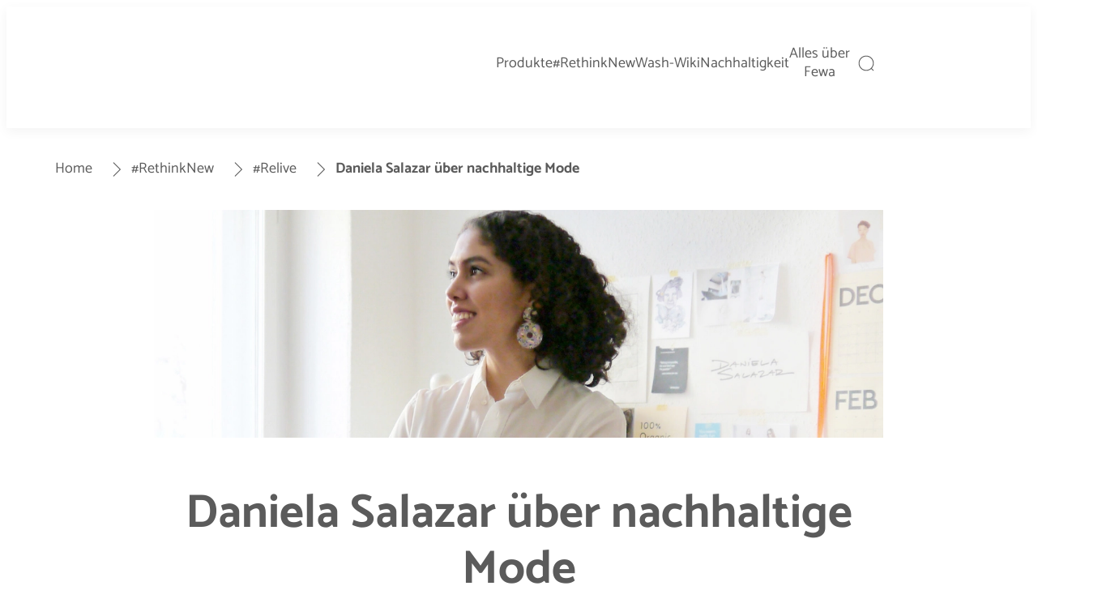

--- FILE ---
content_type: text/css;charset=utf-8
request_url: https://www.fewa.at/etc.clientlibs/heliux/clientlibs/publish/atomic/color.lc-e1b6d460eff90572bb4e6d274b965849-lc.min.css
body_size: 1271
content:
body,.page-body,raqn-theme{--scope-color-background: var(--global-color-default-background);--scope-color-main-color: var(--global-color-default-main-color);--scope-color-alt-color: var(--global-color-default-alt-color);--scope-color-error-color: var(--global-color-default-error-color);--scope-color-success-color: var(--global-color-default-success-color);--scope-color-outline: var(--global-color-default-outline-color, var(--global-color-default-accent1-hover));--scope-color-accent1: var(--global-color-default-accent1);--scope-color-accent1-hover: var(--global-color-default-accent1-hover);--scope-color-accent1-disabled: var(--global-color-default-accent1-disabled);--scope-color-accent1-text: var(--global-color-default-accent1-text);--scope-color-accent1-hover-text: var(--global-color-default-accent1-hover-text);--scope-color-accent1-disabled-text: var(--global-color-default-accent1-disabled-text);--scope-color-accent2: var(--global-color-default-accent2);--scope-color-accent2-hover: var(--global-color-default-accent2-hover);--scope-color-accent2-disabled: var(--global-color-default-accent2-disabled);--scope-color-accent2-text: var(--global-color-default-accent2-text);--scope-color-accent2-hover-text: var(--global-color-default-accent2-hover-text);--scope-color-accent2-disabled-text: var(--global-color-default-accent2-disabled-text);background-color:var(--scope-color-background)}body .default.background-1,.page-body .default.background-1,raqn-theme .default.background-1{--scope-color-background: var(--global-color-default-background-1, var(--global-color-default-background))}body .default.background-2,.page-body .default.background-2,raqn-theme .default.background-2{--scope-color-background: var(--global-color-default-background-2, var(--global-color-default-background))}body .default.background-3,.page-body .default.background-3,raqn-theme .default.background-3{--scope-color-background: var(--global-color-default-background-3, var(--global-color-default-background))}body .default.background-4,.page-body .default.background-4,raqn-theme .default.background-4{--scope-color-background: var(--global-color-default-background-4, var(--global-color-default-background))}body .default.background-5,.page-body .default.background-5,raqn-theme .default.background-5{--scope-color-background: var(--global-color-default-background-5, var(--global-color-default-background))}body .default.background-6,.page-body .default.background-6,raqn-theme .default.background-6{--scope-color-background: var(--global-color-default-background-6, var(--global-color-default-background))}body .default.background-7,.page-body .default.background-7,raqn-theme .default.background-7{--scope-color-background: var(--global-color-default-background-7, var(--global-color-default-background))}body .default.background-8,.page-body .default.background-8,raqn-theme .default.background-8{--scope-color-background: var(--global-color-default-background-8, var(--global-color-default-background))}body .default,.page-body .default,raqn-theme .default{--scope-color-background: var(--global-color-default-background);--scope-color-main-color: var(--global-color-default-main-color);--scope-color-alt-color: var(--global-color-default-alt-color);--scope-color-error-color: var(--global-color-default-error-color);--scope-color-success-color: var(--global-color-default-success-color);--scope-color-outline: var(--global-color-default-outline-color, var(--global-color-default-accent1-hover));--scope-color-accent1: var(--global-color-default-accent1);--scope-color-accent1-hover: var(--global-color-default-accent1-hover);--scope-color-accent1-disabled: var(--global-color-default-accent1-disabled);--scope-color-accent1-text: var(--global-color-default-accent1-text);--scope-color-accent1-hover-text: var(--global-color-default-accent1-hover-text);--scope-color-accent1-disabled-text: var(--global-color-default-accent1-disabled-text);--scope-color-accent2: var(--global-color-default-accent2);--scope-color-accent2-hover: var(--global-color-default-accent2-hover);--scope-color-accent2-disabled: var(--global-color-default-accent2-disabled);--scope-color-accent2-text: var(--global-color-default-accent2-text);--scope-color-accent2-hover-text: var(--global-color-default-accent2-hover-text);--scope-color-accent2-disabled-text: var(--global-color-default-accent2-disabled-text);background-color:var(--scope-color-background)}body .primary.background-1,.page-body .primary.background-1,raqn-theme .primary.background-1{--scope-color-background: var(--global-color-primary-background-1, var(--global-color-primary-background))}body .primary.background-2,.page-body .primary.background-2,raqn-theme .primary.background-2{--scope-color-background: var(--global-color-primary-background-2, var(--global-color-primary-background))}body .primary.background-3,.page-body .primary.background-3,raqn-theme .primary.background-3{--scope-color-background: var(--global-color-primary-background-3, var(--global-color-primary-background))}body .primary.background-4,.page-body .primary.background-4,raqn-theme .primary.background-4{--scope-color-background: var(--global-color-primary-background-4, var(--global-color-primary-background))}body .primary.background-5,.page-body .primary.background-5,raqn-theme .primary.background-5{--scope-color-background: var(--global-color-primary-background-5, var(--global-color-primary-background))}body .primary.background-6,.page-body .primary.background-6,raqn-theme .primary.background-6{--scope-color-background: var(--global-color-primary-background-6, var(--global-color-primary-background))}body .primary.background-7,.page-body .primary.background-7,raqn-theme .primary.background-7{--scope-color-background: var(--global-color-primary-background-7, var(--global-color-primary-background))}body .primary.background-8,.page-body .primary.background-8,raqn-theme .primary.background-8{--scope-color-background: var(--global-color-primary-background-8, var(--global-color-primary-background))}body .primary,.page-body .primary,raqn-theme .primary{--scope-color-background: var(--global-color-primary-background);--scope-color-main-color: var(--global-color-primary-main-color);--scope-color-alt-color: var(--global-color-primary-alt-color);--scope-color-error-color: var(--global-color-primary-error-color);--scope-color-success-color: var(--global-color-primary-success-color);--scope-color-outline: var(--global-color-primary-outline-color, var(--global-color-primary-accent1-hover));--scope-color-accent1: var(--global-color-primary-accent1);--scope-color-accent1-hover: var(--global-color-primary-accent1-hover);--scope-color-accent1-disabled: var(--global-color-primary-accent1-disabled);--scope-color-accent1-text: var(--global-color-primary-accent1-text);--scope-color-accent1-hover-text: var(--global-color-primary-accent1-hover-text);--scope-color-accent1-disabled-text: var(--global-color-primary-accent1-disabled-text);--scope-color-accent2: var(--global-color-primary-accent2);--scope-color-accent2-hover: var(--global-color-primary-accent2-hover);--scope-color-accent2-disabled: var(--global-color-primary-accent2-disabled);--scope-color-accent2-text: var(--global-color-primary-accent2-text);--scope-color-accent2-hover-text: var(--global-color-primary-accent2-hover-text);--scope-color-accent2-disabled-text: var(--global-color-primary-accent2-disabled-text);background-color:var(--scope-color-background)}body .secondary.background-1,.page-body .secondary.background-1,raqn-theme .secondary.background-1{--scope-color-background: var(--global-color-secondary-background-1, var(--global-color-secondary-background))}body .secondary.background-2,.page-body .secondary.background-2,raqn-theme .secondary.background-2{--scope-color-background: var(--global-color-secondary-background-2, var(--global-color-secondary-background))}body .secondary.background-3,.page-body .secondary.background-3,raqn-theme .secondary.background-3{--scope-color-background: var(--global-color-secondary-background-3, var(--global-color-secondary-background))}body .secondary.background-4,.page-body .secondary.background-4,raqn-theme .secondary.background-4{--scope-color-background: var(--global-color-secondary-background-4, var(--global-color-secondary-background))}body .secondary.background-5,.page-body .secondary.background-5,raqn-theme .secondary.background-5{--scope-color-background: var(--global-color-secondary-background-5, var(--global-color-secondary-background))}body .secondary.background-6,.page-body .secondary.background-6,raqn-theme .secondary.background-6{--scope-color-background: var(--global-color-secondary-background-6, var(--global-color-secondary-background))}body .secondary.background-7,.page-body .secondary.background-7,raqn-theme .secondary.background-7{--scope-color-background: var(--global-color-secondary-background-7, var(--global-color-secondary-background))}body .secondary.background-8,.page-body .secondary.background-8,raqn-theme .secondary.background-8{--scope-color-background: var(--global-color-secondary-background-8, var(--global-color-secondary-background))}body .secondary,.page-body .secondary,raqn-theme .secondary{--scope-color-background: var(--global-color-secondary-background);--scope-color-main-color: var(--global-color-secondary-main-color);--scope-color-alt-color: var(--global-color-secondary-alt-color);--scope-color-error-color: var(--global-color-secondary-error-color);--scope-color-success-color: var(--global-color-secondary-success-color);--scope-color-outline: var(--global-color-secondary-outline-color, var(--global-color-secondary-accent1-hover));--scope-color-accent1: var(--global-color-secondary-accent1);--scope-color-accent1-hover: var(--global-color-secondary-accent1-hover);--scope-color-accent1-disabled: var(--global-color-secondary-accent1-disabled);--scope-color-accent1-text: var(--global-color-secondary-accent1-text);--scope-color-accent1-hover-text: var(--global-color-secondary-accent1-hover-text);--scope-color-accent1-disabled-text: var(--global-color-secondary-accent1-disabled-text);--scope-color-accent2: var(--global-color-secondary-accent2);--scope-color-accent2-hover: var(--global-color-secondary-accent2-hover);--scope-color-accent2-disabled: var(--global-color-secondary-accent2-disabled);--scope-color-accent2-text: var(--global-color-secondary-accent2-text);--scope-color-accent2-hover-text: var(--global-color-secondary-accent2-hover-text);--scope-color-accent2-disabled-text: var(--global-color-secondary-accent2-disabled-text);background-color:var(--scope-color-background)}@media(min-width: 0)and (max-width: 767px){body .default-mobile:not(.alternative-background).background-1-mobile:not(.alternative-background),.page-body .default-mobile:not(.alternative-background).background-1-mobile:not(.alternative-background),raqn-theme .default-mobile:not(.alternative-background).background-1-mobile:not(.alternative-background){--scope-color-background: var(--global-color-default-background-1, var(--global-color-default-background))}body .default-mobile:not(.alternative-background).background-2-mobile:not(.alternative-background),.page-body .default-mobile:not(.alternative-background).background-2-mobile:not(.alternative-background),raqn-theme .default-mobile:not(.alternative-background).background-2-mobile:not(.alternative-background){--scope-color-background: var(--global-color-default-background-2, var(--global-color-default-background))}body .default-mobile:not(.alternative-background).background-3-mobile:not(.alternative-background),.page-body .default-mobile:not(.alternative-background).background-3-mobile:not(.alternative-background),raqn-theme .default-mobile:not(.alternative-background).background-3-mobile:not(.alternative-background){--scope-color-background: var(--global-color-default-background-3, var(--global-color-default-background))}body .default-mobile:not(.alternative-background).background-4-mobile:not(.alternative-background),.page-body .default-mobile:not(.alternative-background).background-4-mobile:not(.alternative-background),raqn-theme .default-mobile:not(.alternative-background).background-4-mobile:not(.alternative-background){--scope-color-background: var(--global-color-default-background-4, var(--global-color-default-background))}body .default-mobile:not(.alternative-background).background-5-mobile:not(.alternative-background),.page-body .default-mobile:not(.alternative-background).background-5-mobile:not(.alternative-background),raqn-theme .default-mobile:not(.alternative-background).background-5-mobile:not(.alternative-background){--scope-color-background: var(--global-color-default-background-5, var(--global-color-default-background))}body .default-mobile:not(.alternative-background).background-6-mobile:not(.alternative-background),.page-body .default-mobile:not(.alternative-background).background-6-mobile:not(.alternative-background),raqn-theme .default-mobile:not(.alternative-background).background-6-mobile:not(.alternative-background){--scope-color-background: var(--global-color-default-background-6, var(--global-color-default-background))}body .default-mobile:not(.alternative-background).background-7-mobile:not(.alternative-background),.page-body .default-mobile:not(.alternative-background).background-7-mobile:not(.alternative-background),raqn-theme .default-mobile:not(.alternative-background).background-7-mobile:not(.alternative-background){--scope-color-background: var(--global-color-default-background-7, var(--global-color-default-background))}body .default-mobile:not(.alternative-background).background-8-mobile:not(.alternative-background),.page-body .default-mobile:not(.alternative-background).background-8-mobile:not(.alternative-background),raqn-theme .default-mobile:not(.alternative-background).background-8-mobile:not(.alternative-background){--scope-color-background: var(--global-color-default-background-8, var(--global-color-default-background))}body .default-mobile:not(.alternative-background),.page-body .default-mobile:not(.alternative-background),raqn-theme .default-mobile:not(.alternative-background){--scope-color-background: var(--global-color-default-background);--scope-color-main-color: var(--global-color-default-main-color);--scope-color-alt-color: var(--global-color-default-alt-color);--scope-color-error-color: var(--global-color-default-error-color);--scope-color-success-color: var(--global-color-default-success-color);--scope-color-outline: var(--global-color-default-outline-color, var(--global-color-default-accent1-hover));--scope-color-accent1: var(--global-color-default-accent1);--scope-color-accent1-hover: var(--global-color-default-accent1-hover);--scope-color-accent1-disabled: var(--global-color-default-accent1-disabled);--scope-color-accent1-text: var(--global-color-default-accent1-text);--scope-color-accent1-hover-text: var(--global-color-default-accent1-hover-text);--scope-color-accent1-disabled-text: var(--global-color-default-accent1-disabled-text);--scope-color-accent2: var(--global-color-default-accent2);--scope-color-accent2-hover: var(--global-color-default-accent2-hover);--scope-color-accent2-disabled: var(--global-color-default-accent2-disabled);--scope-color-accent2-text: var(--global-color-default-accent2-text);--scope-color-accent2-hover-text: var(--global-color-default-accent2-hover-text);--scope-color-accent2-disabled-text: var(--global-color-default-accent2-disabled-text);background-color:var(--scope-color-background)}body .primary-mobile:not(.alternative-background).background-1-mobile:not(.alternative-background),.page-body .primary-mobile:not(.alternative-background).background-1-mobile:not(.alternative-background),raqn-theme .primary-mobile:not(.alternative-background).background-1-mobile:not(.alternative-background){--scope-color-background: var(--global-color-primary-background-1, var(--global-color-primary-background))}body .primary-mobile:not(.alternative-background).background-2-mobile:not(.alternative-background),.page-body .primary-mobile:not(.alternative-background).background-2-mobile:not(.alternative-background),raqn-theme .primary-mobile:not(.alternative-background).background-2-mobile:not(.alternative-background){--scope-color-background: var(--global-color-primary-background-2, var(--global-color-primary-background))}body .primary-mobile:not(.alternative-background).background-3-mobile:not(.alternative-background),.page-body .primary-mobile:not(.alternative-background).background-3-mobile:not(.alternative-background),raqn-theme .primary-mobile:not(.alternative-background).background-3-mobile:not(.alternative-background){--scope-color-background: var(--global-color-primary-background-3, var(--global-color-primary-background))}body .primary-mobile:not(.alternative-background).background-4-mobile:not(.alternative-background),.page-body .primary-mobile:not(.alternative-background).background-4-mobile:not(.alternative-background),raqn-theme .primary-mobile:not(.alternative-background).background-4-mobile:not(.alternative-background){--scope-color-background: var(--global-color-primary-background-4, var(--global-color-primary-background))}body .primary-mobile:not(.alternative-background).background-5-mobile:not(.alternative-background),.page-body .primary-mobile:not(.alternative-background).background-5-mobile:not(.alternative-background),raqn-theme .primary-mobile:not(.alternative-background).background-5-mobile:not(.alternative-background){--scope-color-background: var(--global-color-primary-background-5, var(--global-color-primary-background))}body .primary-mobile:not(.alternative-background).background-6-mobile:not(.alternative-background),.page-body .primary-mobile:not(.alternative-background).background-6-mobile:not(.alternative-background),raqn-theme .primary-mobile:not(.alternative-background).background-6-mobile:not(.alternative-background){--scope-color-background: var(--global-color-primary-background-6, var(--global-color-primary-background))}body .primary-mobile:not(.alternative-background).background-7-mobile:not(.alternative-background),.page-body .primary-mobile:not(.alternative-background).background-7-mobile:not(.alternative-background),raqn-theme .primary-mobile:not(.alternative-background).background-7-mobile:not(.alternative-background){--scope-color-background: var(--global-color-primary-background-7, var(--global-color-primary-background))}body .primary-mobile:not(.alternative-background).background-8-mobile:not(.alternative-background),.page-body .primary-mobile:not(.alternative-background).background-8-mobile:not(.alternative-background),raqn-theme .primary-mobile:not(.alternative-background).background-8-mobile:not(.alternative-background){--scope-color-background: var(--global-color-primary-background-8, var(--global-color-primary-background))}body .primary-mobile:not(.alternative-background),.page-body .primary-mobile:not(.alternative-background),raqn-theme .primary-mobile:not(.alternative-background){--scope-color-background: var(--global-color-primary-background);--scope-color-main-color: var(--global-color-primary-main-color);--scope-color-alt-color: var(--global-color-primary-alt-color);--scope-color-error-color: var(--global-color-primary-error-color);--scope-color-success-color: var(--global-color-primary-success-color);--scope-color-outline: var(--global-color-primary-outline-color, var(--global-color-primary-accent1-hover));--scope-color-accent1: var(--global-color-primary-accent1);--scope-color-accent1-hover: var(--global-color-primary-accent1-hover);--scope-color-accent1-disabled: var(--global-color-primary-accent1-disabled);--scope-color-accent1-text: var(--global-color-primary-accent1-text);--scope-color-accent1-hover-text: var(--global-color-primary-accent1-hover-text);--scope-color-accent1-disabled-text: var(--global-color-primary-accent1-disabled-text);--scope-color-accent2: var(--global-color-primary-accent2);--scope-color-accent2-hover: var(--global-color-primary-accent2-hover);--scope-color-accent2-disabled: var(--global-color-primary-accent2-disabled);--scope-color-accent2-text: var(--global-color-primary-accent2-text);--scope-color-accent2-hover-text: var(--global-color-primary-accent2-hover-text);--scope-color-accent2-disabled-text: var(--global-color-primary-accent2-disabled-text);background-color:var(--scope-color-background)}body .secondary-mobile:not(.alternative-background).background-1-mobile:not(.alternative-background),.page-body .secondary-mobile:not(.alternative-background).background-1-mobile:not(.alternative-background),raqn-theme .secondary-mobile:not(.alternative-background).background-1-mobile:not(.alternative-background){--scope-color-background: var(--global-color-secondary-background-1, var(--global-color-secondary-background))}body .secondary-mobile:not(.alternative-background).background-2-mobile:not(.alternative-background),.page-body .secondary-mobile:not(.alternative-background).background-2-mobile:not(.alternative-background),raqn-theme .secondary-mobile:not(.alternative-background).background-2-mobile:not(.alternative-background){--scope-color-background: var(--global-color-secondary-background-2, var(--global-color-secondary-background))}body .secondary-mobile:not(.alternative-background).background-3-mobile:not(.alternative-background),.page-body .secondary-mobile:not(.alternative-background).background-3-mobile:not(.alternative-background),raqn-theme .secondary-mobile:not(.alternative-background).background-3-mobile:not(.alternative-background){--scope-color-background: var(--global-color-secondary-background-3, var(--global-color-secondary-background))}body .secondary-mobile:not(.alternative-background).background-4-mobile:not(.alternative-background),.page-body .secondary-mobile:not(.alternative-background).background-4-mobile:not(.alternative-background),raqn-theme .secondary-mobile:not(.alternative-background).background-4-mobile:not(.alternative-background){--scope-color-background: var(--global-color-secondary-background-4, var(--global-color-secondary-background))}body .secondary-mobile:not(.alternative-background).background-5-mobile:not(.alternative-background),.page-body .secondary-mobile:not(.alternative-background).background-5-mobile:not(.alternative-background),raqn-theme .secondary-mobile:not(.alternative-background).background-5-mobile:not(.alternative-background){--scope-color-background: var(--global-color-secondary-background-5, var(--global-color-secondary-background))}body .secondary-mobile:not(.alternative-background).background-6-mobile:not(.alternative-background),.page-body .secondary-mobile:not(.alternative-background).background-6-mobile:not(.alternative-background),raqn-theme .secondary-mobile:not(.alternative-background).background-6-mobile:not(.alternative-background){--scope-color-background: var(--global-color-secondary-background-6, var(--global-color-secondary-background))}body .secondary-mobile:not(.alternative-background).background-7-mobile:not(.alternative-background),.page-body .secondary-mobile:not(.alternative-background).background-7-mobile:not(.alternative-background),raqn-theme .secondary-mobile:not(.alternative-background).background-7-mobile:not(.alternative-background){--scope-color-background: var(--global-color-secondary-background-7, var(--global-color-secondary-background))}body .secondary-mobile:not(.alternative-background).background-8-mobile:not(.alternative-background),.page-body .secondary-mobile:not(.alternative-background).background-8-mobile:not(.alternative-background),raqn-theme .secondary-mobile:not(.alternative-background).background-8-mobile:not(.alternative-background){--scope-color-background: var(--global-color-secondary-background-8, var(--global-color-secondary-background))}body .secondary-mobile:not(.alternative-background),.page-body .secondary-mobile:not(.alternative-background),raqn-theme .secondary-mobile:not(.alternative-background){--scope-color-background: var(--global-color-secondary-background);--scope-color-main-color: var(--global-color-secondary-main-color);--scope-color-alt-color: var(--global-color-secondary-alt-color);--scope-color-error-color: var(--global-color-secondary-error-color);--scope-color-success-color: var(--global-color-secondary-success-color);--scope-color-outline: var(--global-color-secondary-outline-color, var(--global-color-secondary-accent1-hover));--scope-color-accent1: var(--global-color-secondary-accent1);--scope-color-accent1-hover: var(--global-color-secondary-accent1-hover);--scope-color-accent1-disabled: var(--global-color-secondary-accent1-disabled);--scope-color-accent1-text: var(--global-color-secondary-accent1-text);--scope-color-accent1-hover-text: var(--global-color-secondary-accent1-hover-text);--scope-color-accent1-disabled-text: var(--global-color-secondary-accent1-disabled-text);--scope-color-accent2: var(--global-color-secondary-accent2);--scope-color-accent2-hover: var(--global-color-secondary-accent2-hover);--scope-color-accent2-disabled: var(--global-color-secondary-accent2-disabled);--scope-color-accent2-text: var(--global-color-secondary-accent2-text);--scope-color-accent2-hover-text: var(--global-color-secondary-accent2-hover-text);--scope-color-accent2-disabled-text: var(--global-color-secondary-accent2-disabled-text);background-color:var(--scope-color-background)}}.bg-transparent,.bg-transparent.primary,.bg-transparent.secondary,.bg-transparent.default{background-color:rgba(0,0,0,0)}.opacity66{background-color:rgba(0,0,0,0) !important}.opacity66::before{content:"";width:100%;height:100%;position:absolute;z-index:-1;inset-block-start:0;inset-inline-start:0;opacity:.66;background-color:var(--scope-color-background)}.opacity90{background-color:rgba(0,0,0,0) !important}.opacity90::before{content:"";width:100%;height:100%;position:absolute;z-index:-1;inset-block-start:0;inset-inline-start:0;opacity:.9;background-color:var(--scope-color-background)}.opacity100{background-color:rgba(0,0,0,0) !important}.opacity100::before{content:"";width:100%;height:100%;position:absolute;z-index:-1;inset-block-start:0;inset-inline-start:0;opacity:1;background-color:var(--scope-color-background)}

--- FILE ---
content_type: text/css;charset=utf-8
request_url: https://www.fewa.at/etc.clientlibs/heliux/clientlibs/publish/components/content/carousel/v1/carousel.lc-d88ef5611e5fa033d603e97cfff3becd-lc.min.css
body_size: 2925
content:
.carousel{--carousel-margin-block-start: var(--scope-margin-block-start, 0);--carousel-margin-inline-end: var(--scope-margin-inline-end, 0);--carousel-margin-block-end: var(--scope-margin-block-end, var(--global-layout-viewport-default-margin));--carousel-margin-inline-start: var(--scope-margin-inline-start, 0);margin-block:var(--carousel-margin-block-start) var(--carousel-margin-block-end);margin-inline:var(--carousel-margin-inline-start) var(--carousel-margin-inline-end);max-inline-size:100vw}.carousel__base{--carousel-animation-time: 400ms;--carousel-animation-ease: ease-in-out;--carousel-columns: 1;--carousel-arrow-position: var(--scope-carousel-arrow-position, 100%);--carousel-margin: var(--scope-layout-margin, 20px);--carousel-bullet-size: 14px;--carousel-bar-size: 8px;--carousel-arrow-size: 14px;--carousel-autoplay-base-size: 10px;--carousel-gap: var(--scope-layout-grid-gutter, 20px);--carousel-row-gap: var(--scope-layout-row-gap, 20px);--carousel-direction: 0;--carousel-background: var(--scope-color-background);--carousel-align-items: var(--scope-grid-align-items, center);--carousel-arrow-btn-width: calc(var(--carousel-margin) * 2);--carousel-thumbnails-height: 86px;--carousel-icon-size: calc(var(--carousel-autoplay-base-size) * 2.4);--carousel-autoplay-icon-size: calc(var(--carousel-autoplay-base-size) * 1.4);--carousel-autoplay-height: calc(var(--carousel-autoplay-base-size) * 3);--carousel-arrow-height: calc(var(--carousel-arrow-size) * 5);--carousel-bullets-height: calc(var(--carousel-bullet-size) * 5);--carousel-bars-height: calc(var(--carousel-bar-size) * 5);--carousel-numbers-height: max(var(--scope-type-line-height), var(--carousel-autoplay-height));--carousel-size: calc(100% - ((var(--carousel-columns) - 1) * var(--carousel-gap)));--carousel-movement-size: calc(100% / var(--carousel-columns));--carousel-auto-column: calc(var(--carousel-size) / var(--carousel-columns));--carousel-movement: 1;position:relative;max-inline-size:100vw}@media(min-width: 0)and (max-width: 639px){.carousel__base{--carousel-columns: var(--carousel-xs-columns, 1)}}@media(min-width: 640px)and (max-width: 1023px){.carousel__base{--carousel-columns: var(--carousel-m-columns, 1)}}@media(min-width: 1024px)and (max-width: 1279px){.carousel__base{--carousel-columns: var(--carousel-l-columns, 1)}}@media(min-width: 1280px){.carousel__base{--carousel-columns: var(--carousel-xl-columns, 1)}}.carousel__base svg{color:#fff}.carousel__base img,.carousel__base a{-webkit-touch-callout:none;-webkit-user-select:none;-khtml-user-select:none;-moz-user-select:none;-webkit-user-drag:none}@media(min-width: 1024px){.section.container-free .carousel__base--arrowsDisplayed.outside-component .carousel__sliderContainer,.main__baseWrapper>heliux-carousel .carousel__base--arrowsDisplayed.outside-component .carousel__sliderContainer,.stageheader__base>heliux-carousel .carousel__base--arrowsDisplayed.outside-component .carousel__sliderContainer,.main__baseWrapper>heliux-teaserlist-v2 heliux-teaserlist-sliding-v2>heliux-carousel .carousel__base--arrowsDisplayed.outside-component .carousel__sliderContainer,.main__baseWrapper>heliux-teaserlist heliux-teaserlist-sliding>heliux-carousel .carousel__base--arrowsDisplayed.outside-component .carousel__sliderContainer{max-inline-size:calc(100vw - var(--carousel-arrow-btn-width)*2);margin-block:0;margin-inline:auto}.section.container-free .carousel__base--arrowsDisplayed.outside-component .carousel__arrow,.main__baseWrapper>heliux-carousel .carousel__base--arrowsDisplayed.outside-component .carousel__arrow,.stageheader__base>heliux-carousel .carousel__base--arrowsDisplayed.outside-component .carousel__arrow,.main__baseWrapper>heliux-teaserlist-v2 heliux-teaserlist-sliding-v2>heliux-carousel .carousel__base--arrowsDisplayed.outside-component .carousel__arrow,.main__baseWrapper>heliux-teaserlist heliux-teaserlist-sliding>heliux-carousel .carousel__base--arrowsDisplayed.outside-component .carousel__arrow{transform:none}.section.container-free .carousel__base--arrowsDisplayed.outside-component .carousel__arrowPrev,.main__baseWrapper>heliux-carousel .carousel__base--arrowsDisplayed.outside-component .carousel__arrowPrev,.stageheader__base>heliux-carousel .carousel__base--arrowsDisplayed.outside-component .carousel__arrowPrev,.main__baseWrapper>heliux-teaserlist-v2 heliux-teaserlist-sliding-v2>heliux-carousel .carousel__base--arrowsDisplayed.outside-component .carousel__arrowPrev,.main__baseWrapper>heliux-teaserlist heliux-teaserlist-sliding>heliux-carousel .carousel__base--arrowsDisplayed.outside-component .carousel__arrowPrev{inset-inline-start:0}.section.container-free .carousel__base--arrowsDisplayed.outside-component .carousel__arrowNext,.main__baseWrapper>heliux-carousel .carousel__base--arrowsDisplayed.outside-component .carousel__arrowNext,.stageheader__base>heliux-carousel .carousel__base--arrowsDisplayed.outside-component .carousel__arrowNext,.main__baseWrapper>heliux-teaserlist-v2 heliux-teaserlist-sliding-v2>heliux-carousel .carousel__base--arrowsDisplayed.outside-component .carousel__arrowNext,.main__baseWrapper>heliux-teaserlist heliux-teaserlist-sliding>heliux-carousel .carousel__base--arrowsDisplayed.outside-component .carousel__arrowNext{inset-inline-end:0}}@media(min-width: 0)and (max-width: 1023px){.section.container-free .carousel__base--arrowsMobileDisplayed.outside-component .carousel__sliderContainer,.main__baseWrapper>heliux-carousel .carousel__base--arrowsMobileDisplayed.outside-component .carousel__sliderContainer,.stageheader__base>heliux-carousel .carousel__base--arrowsMobileDisplayed.outside-component .carousel__sliderContainer,.main__baseWrapper>heliux-teaserlist-v2 heliux-teaserlist-sliding-v2>heliux-carousel .carousel__base--arrowsMobileDisplayed.outside-component .carousel__sliderContainer{max-inline-size:calc(100vw - var(--carousel-arrow-btn-width));margin-block:0;margin-inline:auto}.section.container-free .carousel__base--arrowsMobileDisplayed.outside-component .carousel__arrow,.main__baseWrapper>heliux-carousel .carousel__base--arrowsMobileDisplayed.outside-component .carousel__arrow,.stageheader__base>heliux-carousel .carousel__base--arrowsMobileDisplayed.outside-component .carousel__arrow,.main__baseWrapper>heliux-teaserlist-v2 heliux-teaserlist-sliding-v2>heliux-carousel .carousel__base--arrowsMobileDisplayed.outside-component .carousel__arrow{transform:none}.section.container-free .carousel__base--arrowsMobileDisplayed.outside-component .carousel__arrowPrevMobile,.main__baseWrapper>heliux-carousel .carousel__base--arrowsMobileDisplayed.outside-component .carousel__arrowPrevMobile,.stageheader__base>heliux-carousel .carousel__base--arrowsMobileDisplayed.outside-component .carousel__arrowPrevMobile,.main__baseWrapper>heliux-teaserlist-v2 heliux-teaserlist-sliding-v2>heliux-carousel .carousel__base--arrowsMobileDisplayed.outside-component .carousel__arrowPrevMobile{inset-inline-start:0}.section.container-free .carousel__base--arrowsMobileDisplayed.outside-component .carousel__arrowNextMobile,.main__baseWrapper>heliux-carousel .carousel__base--arrowsMobileDisplayed.outside-component .carousel__arrowNextMobile,.stageheader__base>heliux-carousel .carousel__base--arrowsMobileDisplayed.outside-component .carousel__arrowNextMobile,.main__baseWrapper>heliux-teaserlist-v2 heliux-teaserlist-sliding-v2>heliux-carousel .carousel__base--arrowsMobileDisplayed.outside-component .carousel__arrowNextMobile{inset-inline-end:0}}@media(min-width: 640px){.carousel__base .teaser heliux-text>.heliux-text__wrapper{display:block}}.carousel__sliderContainerWrapper{position:relative;width:100%}.carousel__sliderContainer{overflow:hidden}.carousel__iconControls{z-index:9999;display:flex;justify-content:flex-end;position:relative;margin-bottom:10px;margin-top:10px}.carousel__iconGrid{cursor:pointer;margin-left:7px}.carousel__iconSlide{cursor:pointer}.carousel__sliderGrid{display:grid;grid-column-gap:1rem;align-items:center;grid-template-columns:repeat(var(--carousel-columns), 1fr);grid-auto-columns:var(--carousel-auto-column);width:100%;padding-block:0;transform:translate3d(0, 0, 0);gap:var(--carousel-row-gap) var(--carousel-gap)}.carousel__sliderGrid heliux-section.section{margin-bottom:20px}.carousel__slider{margin-block:0;margin-inline:calc(-1*var(--carousel-margin));width:calc(100% + var(--carousel-margin)*2);display:grid;align-items:var(--carousel-align-items);grid-auto-flow:column;gap:var(--carousel-row-gap) var(--carousel-gap);padding-block:0;padding-inline:var(--carousel-margin);grid-auto-columns:var(--carousel-auto-column);transform:translate3d(0, 0, 0)}.carousel__slider--showNextSlide,.carousel__slider--showNextSlideMobile,.carousel__slider--showPrevNextSlide,.carousel__slider--showPrevNextSlideMobile{--carousel-items-number-fallback: 20}@media(min-width: 768px){.carousel__slider--showNextSlide{--carousel-show-preview-multiplier: 0.95;grid-template-columns:repeat(var(--carousel-items-number, var(--carousel-items-number-fallback)), calc(var(--carousel-auto-column) * var(--carousel-show-preview-multiplier) - var(--carousel-gap)))}}@media(min-width: 0)and (max-width: 767px){.carousel__slider--showNextSlideMobile{--carousel-show-preview-multiplier: 0.9;grid-template-columns:repeat(var(--carousel-items-number, var(--carousel-items-number-fallback)), calc(var(--carousel-auto-column) * var(--carousel-show-preview-multiplier) - var(--carousel-gap)))}}.carousel__slider--showPrevNextSlide,.carousel__slider--showPrevNextSlideMobile{--carousel-single-column-size: calc(var(--carousel-auto-column) * var(--carousel-show-preview-multiplier));--carousel-single-column-size-minus-gap: calc(var(--carousel-single-column-size) - var(--carousel-gap));--carousel-rest-that-left-from-single-column-full-size: calc(var(--carousel-auto-column) - var(--carousel-single-column-size-minus-gap))}@media(min-width: 768px){.carousel__slider--showPrevNextSlide{--carousel-show-preview-multiplier: 0.9;grid-template-columns:repeat(var(--carousel-items-number, var(--carousel-items-number-fallback)), calc(var(--carousel-auto-column) * var(--carousel-show-preview-multiplier) - var(--carousel-gap)));margin-inline-start:calc(-1*var(--carousel-single-column-size) - var(--carousel-gap) + var(--carousel-rest-that-left-from-single-column-full-size)*var(--carousel-columns)/2)}}@media(min-width: 0)and (max-width: 767px){.carousel__slider--showPrevNextSlideMobile{--carousel-show-preview-multiplier: 0.8;grid-template-columns:repeat(var(--carousel-items-number, var(--carousel-items-number-fallback)), calc(var(--carousel-auto-column) * var(--carousel-show-preview-multiplier) - var(--carousel-gap)));margin-inline-start:calc(-1*var(--carousel-single-column-size) - var(--carousel-gap) + var(--carousel-rest-that-left-from-single-column-full-size)*var(--carousel-columns)/2)}}.carousel__slider.animated>*{transition:transform var(--carousel-animation-time) var(--carousel-animation-ease)}.noanim .carousel__slider.animated>*{transition:none}.carousel__slider>*{--carousel-slide-size: calc(100% + var(--carousel-gap));grid-row:1/1;transform:translate3d(calc(var(--carousel-direction) * var(--carousel-slide-size)), 0, 0)}heliux-teaserlist-sliding-v2 .carousel__slider>*,heliux-productgallery .carousel__slider>*{content-visibility:hidden}heliux-teaserlist-sliding-v2 .carousel__slider>*:has(+[data-index="0"]),heliux-teaserlist-sliding-v2 .carousel__slider>*[data-index="0"],heliux-teaserlist-sliding-v2 .carousel__slider>*[data-index="1"],heliux-teaserlist-sliding-v2 .carousel__slider>*:not([data-index]),heliux-teaserlist-sliding-v2 .carousel__slider>*.carousel__slide--shown,heliux-productgallery .carousel__slider>*:has(+[data-index="0"]),heliux-productgallery .carousel__slider>*[data-index="0"],heliux-productgallery .carousel__slider>*[data-index="1"],heliux-productgallery .carousel__slider>*:not([data-index]),heliux-productgallery .carousel__slider>*.carousel__slide--shown{content-visibility:visible}.carousel__slider>*:not(:first-child,.carousel__slide--shown).stage div:not(.image--withRatio)>.image__imgPreview{max-block-size:20px;overflow:hidden}.carousel__controls{display:grid;align-items:center;justify-content:center;position:relative}.carousel__controls heliux-carouselbullets,.carousel__controls heliux-carouselbars,.carousel__controls heliux-carouselcounter{display:none}@media(min-width: 1024px){.carousel__controls--bulletsDesktop{min-block-size:var(--carousel-bullets-height);overflow:hidden}.carousel__controls--bulletsDesktop .carousel__controlsContainer{position:relative}.carousel__controls--bulletsDesktop .carousel__controlsContainer>div{width:100%}.carousel__controls--bulletsDesktop heliux-carouselbullets{display:block}}@media(min-width: 0)and (max-width: 1023px){.carousel__controls--bulletsMobile{min-block-size:var(--carousel-bullets-height);overflow:hidden}.carousel__controls--bulletsMobile .carousel__controlsContainer{position:relative}.carousel__controls--bulletsMobile .carousel__controlsContainer>div{width:100%}.carousel__controls--bulletsMobile heliux-carouselbullets{display:block}}@media(min-width: 1024px){.carousel__controls--numbersDesktop{display:flex;margin-block-start:10px;min-block-size:var(--carousel-numbers-height);max-block-size:var(--carousel-numbers-height);overflow:hidden}.carousel__controls--numbersDesktop heliux-carouselcounter{display:block}.carousel__controls--numbersDesktop .carousel__autoplay{inset-inline:auto 0}.carousel--counter-right .carousel__controls--numbersDesktop .carousel__autoplay{inset-inline:0 auto}.carousel--counter-left .carousel__controls--numbersDesktop{justify-content:flex-start}.carousel--counter-center .carousel__controls--numbersDesktop{justify-content:center}.carousel--counter-right .carousel__controls--numbersDesktop{justify-content:flex-end}}@media(min-width: 0)and (max-width: 1023px){.carousel__controls--numbersMobile{display:flex;margin-block-start:10px;min-block-size:var(--carousel-numbers-height);max-block-size:var(--carousel-numbers-height);overflow:hidden}.carousel__controls--numbersMobile heliux-carouselcounter{display:block}.carousel__controls--numbersMobile .carousel__autoplay{inset-inline:auto 0}.carousel--counter-right .carousel__controls--numbersMobile .carousel__autoplay{inset-inline:0 auto}.carousel--counter-left .carousel__controls--numbersMobile{justify-content:flex-start}.carousel--counter-center .carousel__controls--numbersMobile{justify-content:center}.carousel--counter-right .carousel__controls--numbersMobile{justify-content:flex-end}}@media(min-width: 1024px){.carousel__controls--barsDesktop{display:block;min-block-size:var(--carousel-bars-height);overflow:hidden}.carousel__controls--barsDesktop .carousel__controlsContainer{position:relative;display:grid;grid-template-columns:1fr auto}.carousel__controls--barsDesktop .carousel__controlsContainer>div+div{margin-inline-start:10px}.carousel__controls--barsDesktop heliux-carouselbars{display:block}}@media(min-width: 0)and (max-width: 1023px){.carousel__controls--barsMobile{display:block;min-block-size:var(--carousel-bars-height);overflow:hidden}.carousel__controls--barsMobile .carousel__controlsContainer{position:relative;display:grid;grid-template-columns:1fr auto}.carousel__controls--barsMobile .carousel__controlsContainer>div+div{margin-inline-start:10px}.carousel__controls--barsMobile heliux-carouselbars{display:block}}@media(min-width: 1024px){.carousel__controls--arrowsDesktop{min-block-size:var(--carousel-arrow-height)}.carousel__controls--arrowsDesktop .carousel__autoplay{inset-inline:0 auto}.carousel__controls--arrowsDesktop:not(.carousel__controls--arrowsDesktop--bulletsDesktop){display:none}}.carousel__controls--tabsDesktop,.carousel__controls--tabsMobile{max-inline-size:100%;--carouseltabs-background: var(--scope-color-accent1, #fff);--carouseltabs-color: var(--scope-color-accent1-text, #000);--carousel-background: var(--scope-color-accent1, #fff);--carouseltabs-background-hover: var(--scope-color-accent1-hover, #ccc);--carouseltabs-color-hover: var(--scope-color-accent1-hover-text, #333);--carouseltabs-padding: 10px;display:grid;min-width:100%;min-block-size:60px;background:var(--carouseltabs-background);grid-template-columns:auto auto;color:var(--carouseltabs-background)}.carousel__controls--tabsDesktop .carousel__controlsContainer,.carousel__controls--tabsMobile .carousel__controlsContainer{display:flex;width:100%;background-color:var(--carouseltabs-background)}.carousel__controls--tabsDesktop .carousel__autoplay,.carousel__controls--tabsMobile .carousel__autoplay{position:relative}@media(min-width: 1024px){.carousel__controls--tabsDesktop heliux-carouseltabs{display:grid}}@media(min-width: 0)and (max-width: 1023px){.carousel__controls--tabsMobile heliux-carouseltabs{display:grid}}@media(min-width: 0)and (max-width: 1023px){.carousel__controls--arrowsMobile{min-block-size:var(--carousel-arrow-height)}.carousel__controls--arrowsMobile:not(.carousel__controls--arrowsMobile--bulletsMobile){display:none}}.carousel heliux-carouselbullets .carousel__bullets,.carousel heliux-carouselbars .carousel__bars,.carousel heliux-carouselcounter .counter{visibility:hidden}.carousel__controlsContainer{display:flex;align-items:center}.carousel__autoplay{width:calc(var(--carousel-autoplay-base-size)*3);height:calc(var(--carousel-autoplay-base-size)*3);cursor:pointer;padding:0;background:rgba(0,0,0,0);border:0;position:absolute;inset-block:0;margin-block:auto;margin-inline:auto;inset-inline:0}@media(prefers-reduced-motion: reduce){.carousel__autoplay{display:none}}.carousel__autoplay *{pointer-events:none}.carousel__autoplay heliux-icon{--icon-size: var(--carousel-autoplay-icon-size)}.carousel__autoplay .carousel__play,.carousel__autoplay .carousel__pause{position:absolute;inset-block:0;inset-inline:0;display:none;justify-content:center;align-items:center;--icon-color: currentColor;--scope-alignment-horizontal: center}.carousel__autoplay.carousel__autoplay--playing .carousel__pause{display:flex}.carousel__autoplay:not(.carousel__autoplay--playing) .carousel__play{display:flex}.carousel__autoplay>svg{transform:rotate(-90deg);--icon-color: currentColor}.carousel__autoplay .circleMain{stroke:currentColor;stroke-width:var(--carousel-main-autoplay-stroke-width, 2px);stroke-opacity:var(--carousel-main-autoplay-stroke-opacity, 0.4px);fill:var(--carousel-background)}.carousel__autoplay .circleTime{fill:none;stroke-width:var(--carousel-main-autoplay-stroke-width, 2px);stroke:currentColor;stroke-dasharray:var(--carousel-time-autoplay-stroke-dasharray, 376.8);animation-fill-mode:forwards;animation-timing-function:linear}.carousel__arrow,.carousel__arrowMobile{--scope-type-font-size: calc(var(--carousel-margin) * 2);--scope-cache-arrow-size: calc(var(--carousel-margin) * 2.5);position:absolute;cursor:pointer;width:calc(var(--carousel-arrow-btn-width)/2);padding-block:var(--carousel-margin);padding-inline:0;inset-block-start:0;border:none;height:100%;background:rgba(0,0,0,0)}.carousel__arrow:before,.carousel__arrowMobile:before{position:absolute;content:"";width:100%;height:100%;inset-block-start:0;display:block;opacity:.3;background:linear-gradient(var(--carousel-arrow-direction), var(--carousel-background) 0%, rgba(255, 255, 255, 0) 100%)}heliux-backgroundtext .carousel__arrow,heliux-backgroundtext .carousel__arrowMobile{background:rgba(0,0,0,0)}.carousel__arrow heliux-icon,.carousel__arrowMobile heliux-icon{width:calc(var(--carousel-arrow-btn-width)/2);height:var(--carousel-icon-size);position:relative}.carousel__arrow heliux-icon svg,.carousel__arrowMobile heliux-icon svg{max-block-size:var(--carousel-icon-size)}.carousel__arrowPrev,.carousel__arrowPrevMobile,.carousel__arrowMobilePrev,.carousel__arrowMobilePrevMobile{--carousel-arrow-direction: 90deg;inset-inline-start:0;display:flex;justify-content:flex-end;align-items:center}.carousel__arrowPrev.carousel__arrow--outside-component,.carousel__arrowPrevMobile.carousel__arrow--outside-component,.carousel__arrowMobilePrev.carousel__arrow--outside-component,.carousel__arrowMobilePrevMobile.carousel__arrow--outside-component{inset-inline-start:calc(-1*var(--carousel-arrow-btn-width)/2)}@media(min-width: 1024px){.carousel__arrowPrev.carousel__arrow--outside-component,.carousel__arrowPrevMobile.carousel__arrow--outside-component,.carousel__arrowMobilePrev.carousel__arrow--outside-component,.carousel__arrowMobilePrevMobile.carousel__arrow--outside-component{inset-inline-start:calc(-1*var(--carousel-arrow-btn-width))}}.carousel__arrowNext,.carousel__arrowNextMobile,.carousel__arrowMobileNext,.carousel__arrowMobileNextMobile{--carousel-arrow-direction: 270deg;inset-inline-end:0;display:flex;justify-content:flex-start;align-items:center}.carousel__arrowNext.carousel__arrow--outside-component,.carousel__arrowNextMobile.carousel__arrow--outside-component,.carousel__arrowMobileNext.carousel__arrow--outside-component,.carousel__arrowMobileNextMobile.carousel__arrow--outside-component{inset-inline-end:calc(-1*var(--carousel-arrow-btn-width)/2)}@media(min-width: 1024px){.carousel__arrowNext.carousel__arrow--outside-component,.carousel__arrowNextMobile.carousel__arrow--outside-component,.carousel__arrowMobileNext.carousel__arrow--outside-component,.carousel__arrowMobileNextMobile.carousel__arrow--outside-component{inset-inline-end:calc(-1*var(--carousel-arrow-btn-width))}}@media(min-width: 0)and (max-width: 1023px){.carousel__arrow{display:none}}@media(min-width: 1024px){.carousel__arrowMobile{display:none}}.carousel__thumbnails{max-block-size:var(--carousel-thumbnails-height);min-block-size:var(--carousel-thumbnails-height);margin-block-start:25px;display:none}@media(min-width: 1024px){.carousel__thumbnails--desktop{display:block}}@media(min-width: 0)and (max-width: 1023px){.carousel__thumbnails--mobile{display:block}}heliux-carouselthumbnails{visibility:hidden}

--- FILE ---
content_type: application/javascript;charset=utf-8
request_url: https://www.fewa.at/etc.clientlibs/heliux/clientlibs/publish/components/content/scriptinjector/v1/scriptinjector.lc-ed358bd73e01a150f6b2d6d6a4439efd-lc.min.js
body_size: -118
content:
(self.heliuxModules=self.heliuxModules||[]).push([[226],{},function(a){a.O(0,[750],function(){return a(a.s=22324)});a.O()}]);